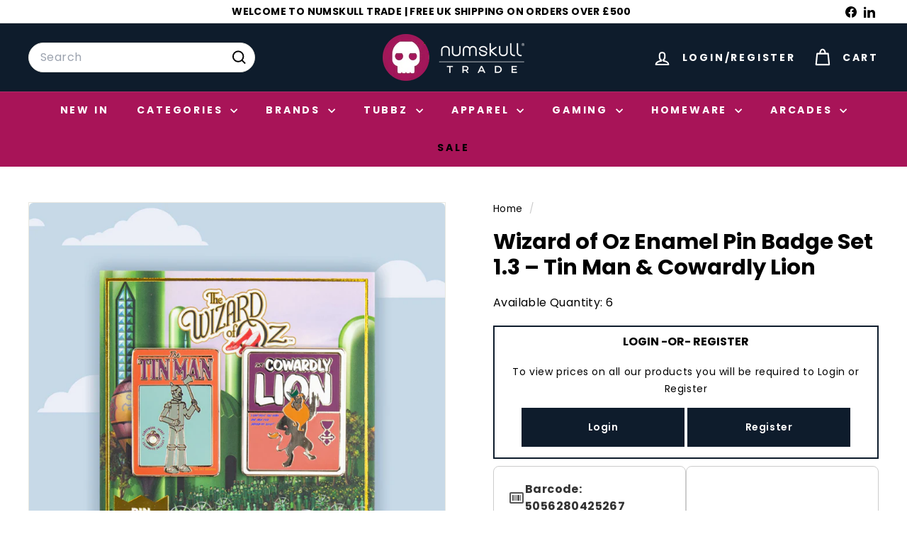

--- FILE ---
content_type: text/html; charset=utf-8
request_url: https://www.numskulltrade.com/?section_id=cart-ajax
body_size: 19
content:
<div id="shopify-section-cart-ajax" class="shopify-section">

<div
  class="cart__items"
  data-count="0">
    


  
    
  
</div>

<div class="cart__discounts text-right hide">
  <div>
    
  </div>
</div>

<div class="cart__subtotal">

Login to view pricing
/ $0.0
                      <span23>/ €0.0</span23>
</div>

<span class="cart-link__bubble">
  <span class="cart-link__bubble-num">0</span>
</span>

</div>

--- FILE ---
content_type: text/css
request_url: https://www.numskulltrade.com/cdn/shop/t/25/assets/overrides.css?v=89757641097177865991737533300
body_size: -531
content:
.type-banner{flex:1 0 100%}.footer__title{font-weight:700;font-size:var(--type-base-size)}wishlist-button-collection .wk-button,wishlist-button-collection .wk-button:hover{--icon-stroke: var(--colorBtnPrimaryText);--button-background: var(--colorBtnPrimary);--button-background-size: 37px;width:37px;min-width:37px;height:37px;min-height:37px}@media (hover: hover){wishlist-button-collection .wk-button{transition:transform .1s ease-out}wishlist-button-collection .wk-button:hover{transform:scale(1.15)}}@media only screen and (max-width: 768px){wishlist-button-collection .wk-button,wishlist-button-collection .wk-button:hover{--icon-size: 12px;--button-background-size: 26px;width:26px;min-width:26px;height:26px;min-height:26px}}
/*# sourceMappingURL=/cdn/shop/t/25/assets/overrides.css.map?v=89757641097177865991737533300 */


--- FILE ---
content_type: text/javascript; charset=utf-8
request_url: https://www.numskulltrade.com/products/the-wizard-of-oz-1-3.js
body_size: 780
content:
{"id":4760888606814,"title":"Wizard of Oz Enamel Pin Badge Set 1.3 – Tin Man \u0026 Cowardly Lion","handle":"the-wizard-of-oz-1-3","description":"\u003cp\u003e\u003cstrong\u003e\u003c\/strong\u003e\u003c\/p\u003e\u003cp\u003e\u003c\/p\u003eThe quest to Emerald City is a long and arduous one. Both the Tin Man and the Cowardly Lion know this well as they journey through the lands to get what they desire the most: a heart for the Tin Man and courage for the Cowardly Lion! Enjoy a bit of nostalgia and get yourself this awesome set of premium enamel pins, ideal for adorning your bag, coat or accessories with.\u003cli\u003eOfficial Wizard of Oz product.\u003c\/li\u003e\u003cli\u003eDesigned and engineered by Numskull.\u003c\/li\u003e\u003cli\u003eTwo premium quality hard enamel metal pins with a glossy finish featuring Tin Man and Cowardly Lion designs on a backing card.\u003c\/li\u003e\u003cli\u003eOthers available in the set: Wicked Witch \/ Yellow Brick Road 1.1 and Scarecrow \/ Dorothy 1.2 – collect them all!\u003c\/li\u003e\u003cli\u003eFeatures plastic fastening on the back for a safe and secure fit.\u003c\/li\u003e\u003cli\u003eA must have for any Wizard of Oz fan!\u003c\/li\u003e","published_at":"2022-11-24T14:20:23+00:00","created_at":"2020-09-30T21:37:26+01:00","vendor":"Wizard of Oz","type":"PIN KINGS","tags":["3415","Discountable","kempy","Movies","Pin Badges","Pin Kings","Wizard of Oz"],"price":466,"price_min":466,"price_max":466,"available":true,"price_varies":false,"compare_at_price":466,"compare_at_price_min":466,"compare_at_price_max":466,"compare_at_price_varies":false,"variants":[{"id":32199640940638,"title":"One Size","option1":"One Size","option2":null,"option3":null,"sku":"PKS-OZ-1.3","requires_shipping":true,"taxable":true,"featured_image":{"id":21552214769844,"product_id":4760888606814,"position":1,"created_at":"2020-10-22T04:53:21+01:00","updated_at":"2020-10-22T14:24:19+01:00","alt":null,"width":800,"height":800,"src":"https:\/\/cdn.shopify.com\/s\/files\/1\/0110\/2331\/9140\/products\/wizard-of-oz-1.3-pin-kings-1.jpg?v=1603373059","variant_ids":[32199640940638]},"available":true,"name":"Wizard of Oz Enamel Pin Badge Set 1.3 – Tin Man \u0026 Cowardly Lion - One Size","public_title":"One Size","options":["One Size"],"price":466,"weight":10,"compare_at_price":466,"inventory_management":"shopify","barcode":"5056280425267","featured_media":{"alt":null,"id":13727560138932,"position":1,"preview_image":{"aspect_ratio":1.0,"height":800,"width":800,"src":"https:\/\/cdn.shopify.com\/s\/files\/1\/0110\/2331\/9140\/products\/wizard-of-oz-1.3-pin-kings-1.jpg?v=1603373059"}},"quantity_rule":{"min":1,"max":null,"increment":1},"quantity_price_breaks":[],"requires_selling_plan":false,"selling_plan_allocations":[]}],"images":["\/\/cdn.shopify.com\/s\/files\/1\/0110\/2331\/9140\/products\/wizard-of-oz-1.3-pin-kings-1.jpg?v=1603373059"],"featured_image":"\/\/cdn.shopify.com\/s\/files\/1\/0110\/2331\/9140\/products\/wizard-of-oz-1.3-pin-kings-1.jpg?v=1603373059","options":[{"name":"SIZE","position":1,"values":["One Size"]}],"url":"\/products\/the-wizard-of-oz-1-3","media":[{"alt":null,"id":13727560138932,"position":1,"preview_image":{"aspect_ratio":1.0,"height":800,"width":800,"src":"https:\/\/cdn.shopify.com\/s\/files\/1\/0110\/2331\/9140\/products\/wizard-of-oz-1.3-pin-kings-1.jpg?v=1603373059"},"aspect_ratio":1.0,"height":800,"media_type":"image","src":"https:\/\/cdn.shopify.com\/s\/files\/1\/0110\/2331\/9140\/products\/wizard-of-oz-1.3-pin-kings-1.jpg?v=1603373059","width":800}],"requires_selling_plan":false,"selling_plan_groups":[]}

--- FILE ---
content_type: text/javascript
request_url: https://www.numskulltrade.com/cdn/shop/t/25/assets/theme-editor.js?v=7962243367912863361737533302
body_size: -469
content:
import { executeJSmodules } from '@archetype-themes/utils/utils'

document.addEventListener('shopify:section:load', function (event) {
  const sectionId = event.detail.sectionId
  const scripts = document.querySelectorAll(`[data-section-id="${sectionId}"] script[type="module"]`)
  executeJSmodules(scripts)
})


--- FILE ---
content_type: text/javascript
request_url: https://www.numskulltrade.com/cdn/shop/t/25/assets/section-recently-viewed.js?v=55908193119123770971737533301
body_size: -50
content:
import{hasLocalStorage}from"@archetype-themes/utils/storage";let recentlyViewedIds=[];if(hasLocalStorage()){const recentIds=localStorage.getItem("recently-viewed");recentIds&&typeof recentIds!==void 0&&(recentlyViewedIds=JSON.parse(recentIds))}class RecentlyViewed extends HTMLElement{constructor(){super(),this.initialized=!1,this.sectionId=this.getAttribute("data-section-id"),this.maxProducts=this.getAttribute("data-max-products"),this.init()}addIdToRecentlyViewed(id){id&&(recentlyViewedIds.includes(id)&&recentlyViewedIds.splice(recentlyViewedIds.indexOf(id),1),recentlyViewedIds.unshift(id),hasLocalStorage()&&localStorage.setItem("recently-viewed",JSON.stringify(recentlyViewedIds)))}init(){if(this.addIdToRecentlyViewed(this.dataset.productId),this.initialized)return;if(this.initialized=!0,!recentlyViewedIds.length){this.classList.add("hide");return}this.outputContainer=this.querySelector(`#RecentlyViewed-${this.sectionId}`);const currentId=this.getAttribute("data-product-id");let url=`${window.Shopify.routes.root}search?view=recently-viewed&type=product&q=`,products="",i=0;recentlyViewedIds.forEach(val=>{val!==currentId&&(i>=this.maxProducts||(products+=`id:${val} OR `,i++))}),url=url+encodeURIComponent(products),fetch(url).then(response=>response.text()).then(text=>{const html=document.createElement("div");if(html.innerHTML=text,html.querySelectorAll(".grid-product").length>0){const results=html.querySelector(".product-grid");this.outputContainer.append(results)}else this.classList.add("hide")}).catch(e=>{console.error(e)})}disconnectedCallback(){this.initialized=!1}}customElements.define("recently-viewed",RecentlyViewed);
//# sourceMappingURL=/cdn/shop/t/25/assets/section-recently-viewed.js.map?v=55908193119123770971737533301
